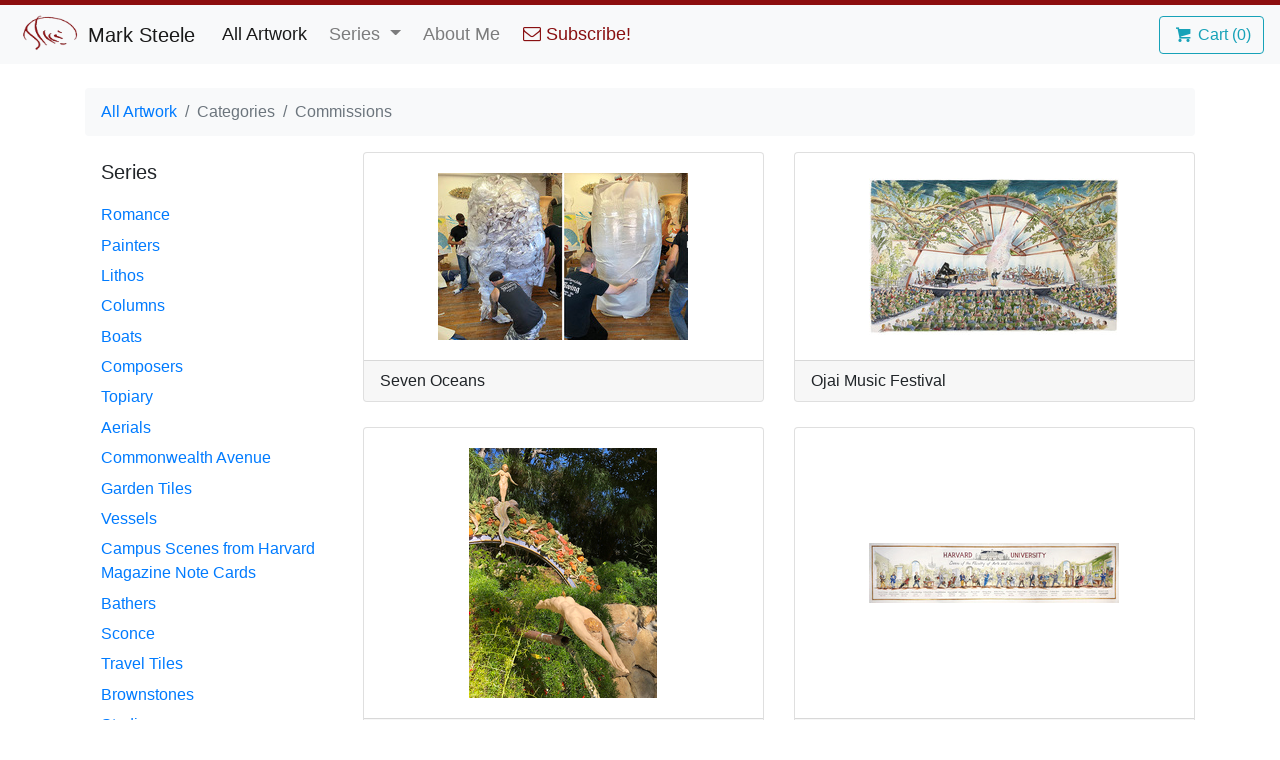

--- FILE ---
content_type: text/html; charset=utf-8
request_url: https://marksteeleart.com/artwork/category/commissions
body_size: 4638
content:
<!DOCTYPE html>
<html lang="en">
  <head>
    <!-- Global Site Tag (gtag.js) - Google Analytics -->
<script async src="https://www.googletagmanager.com/gtag/js?id=UA-107338682-1"></script>
<script>
  window.dataLayer = window.dataLayer || [];
  function gtag(){dataLayer.push(arguments)};
  gtag('js', new Date());
  gtag('config', 'UA-107338682-1');
</script>

    <meta charset="utf-8">
    <meta name="viewport" content="width=device-width, initial-scale=1, shrink-to-fit=no">
    <meta name="google-site-verification" content="fZ6SEEX3u6iO0_U8dB_a3gwE5K8L_3jMt-jPPZX03VU" />
    <title>Mark Steele </title>
    <!-- Bootstrap CSS -->
<link href="https://cdn.snipcart.com/themes/2.0/base/snipcart.min.css" type="text/css" rel="stylesheet" />
<link rel="stylesheet" media="all" href="/assets/application-aefcc3c44faae5d99247346872b3fa09b91e36f7e2a50059600ff5510bd0416c.css" />

    <meta name="csrf-param" content="authenticity_token" />
<meta name="csrf-token" content="XilUmhlSW0mzQGnjzw/GOTskNjimxSht7YUEvvaZkIss3lWBCZM7C0BEeh8CQ1gkKqzZCz2RfAB1Bdvtczhrtw==" />
  </head>
  <body
    class="works index "
    data-controller="works"
    data-action="index"
    data-page-id=""
  >
    <nav class="navbar navbar-expand-md navbar-light bg-light mb-4">
  <a class="navbar-brand" href="/">
    <img src="/images/logo_transparent.png" class="d-inline-block align-top" alt="">
    Mark Steele
  </a>
  <button class="navbar-toggler" type="button" data-toggle="collapse" data-target="#navbarNavDropdown" aria-controls="navbarNavDropdown" aria-expanded="false" aria-label="Toggle navigation">
    <span class="navbar-toggler-icon"></span>
  </button>

  <div class="collapse navbar-collapse" id="navbarNavDropdown">
    <ul class="navbar-nav mr-auto">
      <li class="nav-item">
        <a class="nav-link active" href="/artwork">All Artwork</a>
      </li>
      <li class="nav-item dropdown">
        <a class="nav-link dropdown-toggle" href="http://example.com" id="navbarDropdownMenuLink" data-toggle="dropdown" aria-haspopup="true" aria-expanded="false">
          Series
        </a>
        <div class="dropdown-menu" aria-labelledby="navbarDropdownMenuLink">
            <a class="dropdown-item" href="/series/romance-series">Romance</a>
            <a class="dropdown-item" href="/series/painters">Painters</a>
            <a class="dropdown-item" href="/series/lithos">Lithos</a>
            <a class="dropdown-item" href="/series/columns">Columns</a>
            <a class="dropdown-item" href="/series/boats">Boats</a>
            <a class="dropdown-item" href="/series/composers">Composers</a>
            <a class="dropdown-item" href="/series/topiarys">Topiary</a>
            <a class="dropdown-item" href="/series/paintings">Aerials</a>
            <a class="dropdown-item" href="/series/commonwealth-ave">Commonwealth Avenue</a>
            <a class="dropdown-item" href="/series/garden-tiles">Garden Tiles</a>
            <a class="dropdown-item" href="/series/vessels">Vessels</a>
            <a class="dropdown-item" href="/series/harvard-magazine-campus-note-cards">Campus Scenes from Harvard Magazine Note Cards</a>
            <a class="dropdown-item" href="/series/bathers">Bathers</a>
            <a class="dropdown-item" href="/series/the-sconce-series">Sconce</a>
            <a class="dropdown-item" href="/series/tile">Travel Tiles</a>
            <a class="dropdown-item" href="/series/brownstones">Brownstones</a>
            <a class="dropdown-item" href="/series/studio">Studio</a>
        </div>
      </li>
      <li class="nav-item">
        <a href="/about_me" class="nav-link ">About Me</a>
      </li>
      <li class="nav-item">
        <a onclick="MSA.showSubscribeModal();" class="nav-link" style="cursor: pointer; color: #891012;"><i class="fa fa-envelope-o"></i> Subscribe!</a>
      </li>
    </ul>
    <form class="form-inline right">
      <button
        class="btn btn-outline-info cart-button"
        onclick="Snipcart.api.modal.show()"
        style=""
      >
        <i class="icon-basket"></i> Cart (<span id="cart-count">0</span>)
      </button>
    </form>
  </div>
</nav>


    <div class="container">
  <nav aria-label="breadcrumb" role="navigation">
    <ol class="breadcrumb">
      <li class="breadcrumb-item"><a href="/artwork">All Artwork</a></li>
        <li class="breadcrumb-item active" aria-current="page">Categories</li>
        <li class="breadcrumb-item active" aria-current="page">Commissions</li>
    </ol>
  </nav>
  <div class="row no-gutters">
    <div class="col-12 col-md-3">
      <!-- <a class="item" href="/artwork">Most Recent</a> -->

<div class="bootstrap-vertical-nav">
  <button class="btn btn-md btn-block d-md-none d-lg-none d-xl-none"
          type="button"
          data-toggle="collapse"
          data-target="#series-filter"
          aria-expanded="false"
          aria-controls="series-filter">
    <span>Filter by Series</span>
  </button>
  <div class="collapse" id="series-filter">
    <h5 class="d-none d-md-block" style="padding: 0.5rem 1rem;">Series</h5>
    <ul class="filter-nav nav flex-column" id="exCollapsingNavbar3">
        <a class="nav-link" href="/artwork/series/romance-series">Romance</a>
        <a class="nav-link" href="/artwork/series/painters">Painters</a>
        <a class="nav-link" href="/artwork/series/lithos">Lithos</a>
        <a class="nav-link" href="/artwork/series/columns">Columns</a>
        <a class="nav-link" href="/artwork/series/boats">Boats</a>
        <a class="nav-link" href="/artwork/series/composers">Composers</a>
        <a class="nav-link" href="/artwork/series/topiarys">Topiary</a>
        <a class="nav-link" href="/artwork/series/paintings">Aerials</a>
        <a class="nav-link" href="/artwork/series/commonwealth-ave">Commonwealth Avenue</a>
        <a class="nav-link" href="/artwork/series/garden-tiles">Garden Tiles</a>
        <a class="nav-link" href="/artwork/series/vessels">Vessels</a>
        <a class="nav-link" href="/artwork/series/harvard-magazine-campus-note-cards">Campus Scenes from Harvard Magazine Note Cards</a>
        <a class="nav-link" href="/artwork/series/bathers">Bathers</a>
        <a class="nav-link" href="/artwork/series/the-sconce-series">Sconce</a>
        <a class="nav-link" href="/artwork/series/tile">Travel Tiles</a>
        <a class="nav-link" href="/artwork/series/brownstones">Brownstones</a>
        <a class="nav-link" href="/artwork/series/studio">Studio</a>
    </ul>
  </div>
</div>

<div class="bootstrap-vertical-nav mt-2 mb-2" style="marging-top: 40px;">
  <button class="btn btn-md btn-block d-md-none d-lg-none d-xl-none"
          type="button"
          data-toggle="collapse"
          data-target="#category-filter"
          aria-expanded="false"
          aria-controls="category-filter">
    <span class="">Filter by Categories</span>
  </button>
  <div class="collapse" id="category-filter">
    <h5 class="d-none d-md-block" style="padding: 0.5rem 1rem;">Categories</h5>
    <ul class="filter-nav nav flex-column" id="exCollapsingNavbar3">
        <a class="nav-link" href="/artwork/category/new-work">New Work In Progress (7)</a>
        <span class="nav-link">
        </span>
        <a class="nav-link" href="/artwork/category/tiles">Tiles (8)</a>
        <span class="nav-link">
        </span>
        <a class="nav-link" href="/artwork/category/paintings">Paintings (14)</a>
        <span class="nav-link">
        </span>
        <a class="nav-link" href="/artwork/category/drawings">Drawings (37)</a>
        <span class="nav-link">
            <a class="nav-link" href="/artwork/category/sketch-sale">Sketch Sale (13)</a>
        </span>
        <a class="nav-link" href="/artwork/category/commissions">Commissions (10)</a>
        <span class="nav-link">
        </span>
        <a class="nav-link" href="/artwork/category/illustrations">Illustrations (8)</a>
        <span class="nav-link">
        </span>
    </ul>
  </div>
</div>

    </div>
    <div class="col-12 col-md-9">
      <div class="card-deck">
          <div class="card artwork-card">
  <div class="d-flex align-items-center card-body text-center">
    <a class="card-img-top" href="/artwork/seven-oceans-e5061aac-35a2-4364-a627-a09206e97cfe"><img src="/system/works/images/000/000/134/medium/Move1web.jpg?1570816860" /></a>
  </div>
  <div class="card-footer d-flex" style="position: relative;">
    <div class="title">Seven Oceans</div>
    <div class="footer-badge">
    </div>
  </div>
</div>

          <div class="card artwork-card">
  <div class="d-flex align-items-center card-body text-center">
    <a class="card-img-top" href="/artwork/music-director-tom-morris"><img src="/system/works/images/000/000/135/medium/Ojaipaintingweb.jpg?1571155102" /></a>
  </div>
  <div class="card-footer d-flex" style="position: relative;">
    <div class="title">Ojai Music Festival</div>
    <div class="footer-badge">
    </div>
  </div>
</div>

          <div class="card artwork-card">
  <div class="d-flex align-items-center card-body text-center">
    <a class="card-img-top" href="/artwork/a-garden-of-eden"><img src="/system/works/images/000/000/104/medium/Gardensculpture1.jpg?1551381349" /></a>
  </div>
  <div class="card-footer d-flex" style="position: relative;">
    <div class="title">A Garden of Eden</div>
    <div class="footer-badge">
    </div>
  </div>
</div>

          <div class="card artwork-card">
  <div class="d-flex align-items-center card-body text-center">
    <a class="card-img-top" href="/artwork/harvard-faculty-of-arts-and-science-dean-s"><img src="/system/works/images/000/000/138/medium/DeansArtworkweb.jpg?1571156423" /></a>
  </div>
  <div class="card-footer d-flex" style="position: relative;">
    <div class="title">Harvard Faculty of Arts and Science Commission</div>
    <div class="footer-badge">
    </div>
  </div>
</div>

          <div class="card artwork-card">
  <div class="d-flex align-items-center card-body text-center">
    <a class="card-img-top" href="/artwork/harvard-s-drew-faust-and-her-deans"><img src="/system/works/images/000/000/105/medium/DrewFaust1.jpg?1551382294" /></a>
  </div>
  <div class="card-footer d-flex" style="position: relative;">
    <div class="title">Harvard&#39;s Drew Faust and her Deans</div>
    <div class="footer-badge">
    </div>
  </div>
</div>

          <div class="card artwork-card">
  <div class="d-flex align-items-center card-body text-center">
    <a class="card-img-top" href="/artwork/regis-performing-arts-center-mural"><img src="/system/works/images/000/000/095/medium/RegisMuralweb.jpg?1518644404" /></a>
  </div>
  <div class="card-footer d-flex" style="position: relative;">
    <div class="title">Regis Performing Arts Center Mural</div>
    <div class="footer-badge">
    </div>
  </div>
</div>

          <div class="card artwork-card">
  <div class="d-flex align-items-center card-body text-center">
    <a class="card-img-top" href="/artwork/vincent-alexandre"><img src="/system/works/images/000/000/103/medium/Aleixandre.jpg?1551380744" /></a>
  </div>
  <div class="card-footer d-flex" style="position: relative;">
    <div class="title">Vicente Alexandre</div>
    <div class="footer-badge">
    </div>
  </div>
</div>

          <div class="card artwork-card">
  <div class="d-flex align-items-center card-body text-center">
    <a class="card-img-top" href="/artwork/cuchi-cuchi-restaurant"><img src="/system/works/images/000/000/094/medium/CuchiCuchiweb.jpg?1518643349" /></a>
  </div>
  <div class="card-footer d-flex" style="position: relative;">
    <div class="title">Cuchi Cuchi Restaurant</div>
    <div class="footer-badge">
    </div>
  </div>
</div>

          <div class="card artwork-card">
  <div class="d-flex align-items-center card-body text-center">
    <a class="card-img-top" href="/artwork/birds-chandelier"><img src="/system/works/images/000/000/096/medium/Chandelierweb1.jpg?1518823800" /></a>
  </div>
  <div class="card-footer d-flex" style="position: relative;">
    <div class="title">Birds Chandelier</div>
    <div class="footer-badge">
    </div>
  </div>
</div>

          <div class="card artwork-card">
  <div class="d-flex align-items-center card-body text-center">
    <a class="card-img-top" href="/artwork/dali-mural"><img src="/system/works/images/000/000/097/medium/daliweb1.jpg?1519410601" /></a>
  </div>
  <div class="card-footer d-flex" style="position: relative;">
    <div class="title">Dali Mural</div>
    <div class="footer-badge">
    </div>
  </div>
</div>

      </div>
    </div>
  </div>
</div>

    <footer class="footer">
  <div class="container-fluid" style="max-width:1500px; padding: 0px 45px;">
    <div class="row">
      <div class="col text-center">
        <h4 onclick="MSA.showSubscribeModal();" style="cursor: pointer; color: #891012;"><i class="fa fa-envelope-o"></i> Subscribe to my email newsletter!</h4>
      </div>
    </div>
    <div class="row">
      <div class="col col-12 col-sm-6 col-lg text-center text-sm-left">
        <h4>Mark Steele</h4>
        <p>Boston based painter, sculptor, designer, and illustrator.</p>
        <h6><a href="mailto:marksteele1@icloud.com" style="text-decoration: none; color: #891012;">marksteele1@icloud.com</a></h6>
      </div>
      <div class="col col-12 col-sm-6 col-lg-5 text-center">
        <img class="logo" src="/images/logo_full_transparent.png" />
        <div>© 2022</div>
      </div>
      <div class="col col-12 col-sm text-center text-lg-right">
        <h5>Follow me on social media</h5>
        <a href="https://www.instagram.com/marksteeleart/" class="social-link instagram">
          <span class="fa-stack fa-2x">
            <i class="fa fa-circle fa-stack-2x"></i>
            <i class="fa fa-instagram fa-stack-1x"></i>
          </span>
        </a>
        <a href="https://www.youtube.com/channel/UCisexQrv7LsJHYvShw_Ztpw" class="social-link youtube">
          <span class="fa-stack fa-2x">
            <i class="fa fa-circle fa-stack-2x"></i>
            <i class="fa fa-youtube-play fa-stack-1x"></i>
          </span>
        </a>
        <a href="https://www.facebook.com/mark.steele.7509836" class="social-link facebook">
          <span class="fa-stack fa-2x">
            <i class="fa fa-circle fa-stack-2x"></i>
            <i class="fa fa-facebook fa-stack-1x"></i>
          </span>
        </a>
        <a href="mailto:marksteele1@icloud.com" class="social-link email">
          <span class="fa-stack fa-2x">
            <i class="fa fa-circle fa-stack-2x"></i>
            <i class="fa fa-envelope-o fa-stack-1x"></i>
          </span>
        </a>
      </div>
    </div>
  </div>
</footer>

    <script src="/assets/application-e7c8d8a0cb437276fc04f30aa55ee725d1c2104fa6f4f71c79dd4bfb5299c6d6.js"></script>
<script src="https://cdn.snipcart.com/scripts/2.0/snipcart.js" id="snipcart" data-api-key="MDczMjQ5MDMtZTAxZC00NGJhLTg0MzMtNDNkYjY2OGMyOWMxNjM2MjU1Njg3NjkwNTk2OTAx"></script>
<!-- use jquery-rails for now, but move to slim later -->
<!-- <script src="https://code.jquery.com/jquery-3.2.1.slim.min.js" integrity="sha384-KJ3o2DKtIkvYIK3UENzmM7KCkRr/rE9/Qpg6aAZGJwFDMVNA/GpGFF93hXpG5KkN" crossorigin="anonymous"></script> -->
<!-- <script src="https://cdnjs.cloudflare.com/ajax/libs/spritespin/3.4.3/spritespin.js"></script> -->

    <div class="modal fade" id="subscribe-modal" tabindex="-1" role="dialog" aria-labelledby="exampleModalLabel" aria-hidden="true">
  <div class="modal-dialog" role="document">
    <div class="modal-content">
      <div class="modal-header">
        <h5 class="modal-title" id="exampleModalLabel"><i class="fa fa-envelope-o"></i> Subscribe to my email newsletter!</h5>
        <button type="button" class="close" data-dismiss="modal" aria-label="Close">
          <span aria-hidden="true">&times;</span>
        </button>
      </div>
      <div class="modal-body">
        <div id="sub-success" class="alert alert-success" role="alert" style="display: none;">Thanks for subscribing!</div>
        <h5>Subscribe to get updates about my latest artwork and gallery showings.</h5>
        <form>
          <div class="form-group">
            <label for="email" class="col-form-label">Email Address</label>
            <input type="email" class="form-control" id="email">
            <div class="invalid-feedback">
              Please provide a valid email address
            </div>
          </div>
          <div class="form-group">
            <label for="first-name" class="col-form-label">First Name</label>
            <input type="text" class="form-control" id="first-name">
            <div class="invalid-feedback">
              Please provide your first name
            </div>
          </div>
          <div class="form-group">
            <label for="last-name" class="col-form-label">Last Name</label>
            <input type="text" class="form-control" id="last-name">
            <div class="invalid-feedback">
              Please provide your last name
            </div>
          </div>
        </form>
      </div>
      <div class="modal-footer">
        <button id="subscribe" type="button" class="btn btn-success" onclick="MSA.subscribe();">Subscribe</button>
      </div>
    </div>
  </div>
</div>

    <script type="text/javascript">
      
    </script>
  </body>
</html>
